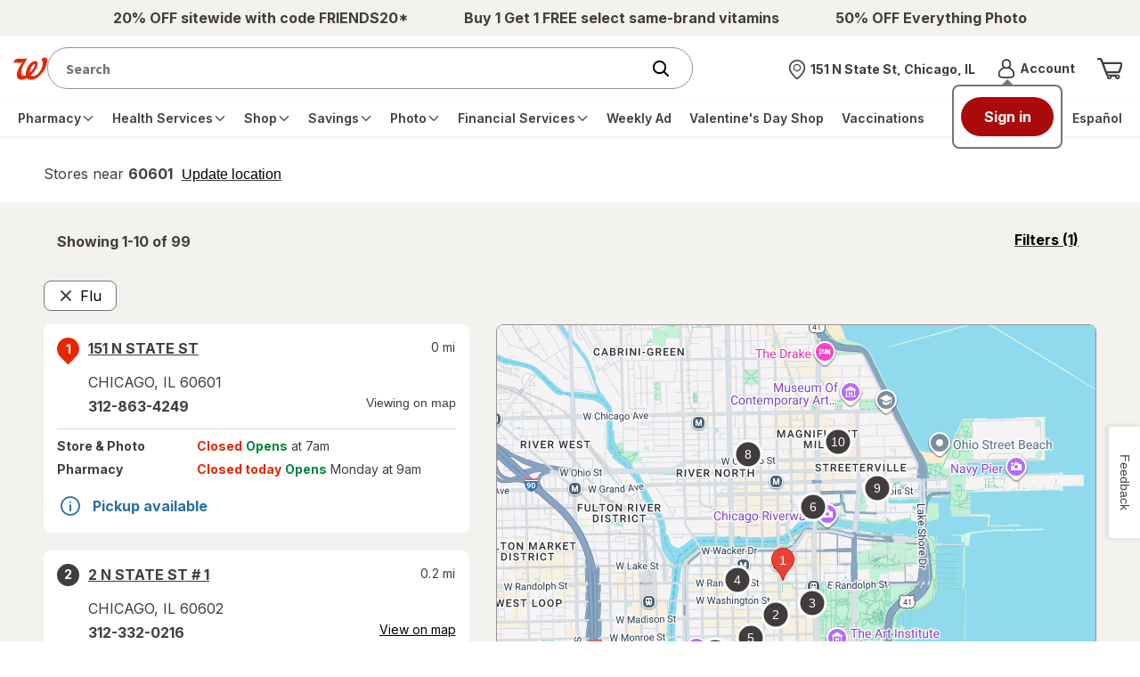

--- FILE ---
content_type: text/plain;charset=utf-8
request_url: https://www.walgreens.com/dthandler/rb_bf21859hft?type=js3&sn=v_4_srv_14_sn_46782A7AFC912666DA706C232A67EB6E_perc_100000_ol_0_mul_1_app-3Af4c2e99ce32f8b27_1_rcs-3Acss_0&svrid=14&flavor=post&vi=CAIALGBOVFDLPKLGHVCPQWTCPKMVEGMP-0&modifiedSince=1768587439087&bp=3&app=f4c2e99ce32f8b27&crc=2854290219&en=hu1jo3rs&end=1
body_size: 59
content:
OK(BF)|sn=v_4_srv_14_sn_46782A7AFC912666DA706C232A67EB6E_app-3Af4c2e99ce32f8b27_1_ol_0_perc_100000_mul_1_rcs-3Acss_0|name=ruxitagentjs|featureHash=ICA7NVfghqrux|buildNumber=10327251022105625|lastModification=1768587439087

--- FILE ---
content_type: text/javascript; charset=utf-8
request_url: https://app.link/_r?sdk=web2.86.5&branch_key=key_live_pey3WZF9pVXLZe480LsjSdjmErcjPrcf&callback=branch_callback__0
body_size: 76
content:
/**/ typeof branch_callback__0 === 'function' && branch_callback__0("1541368778612703300");

--- FILE ---
content_type: application/x-javascript;charset=utf-8
request_url: https://smetrics.walgreens.com/b/ss/walgrns/10/JS-2.23.0-LEWM/s17739131637858?AQB=1&ndh=1&pf=1&callback=s_c_il[1].doPostbacks&et=1&t=18%2F0%2F2026%209%3A39%3A40%200%200&d.&nsid=0&jsonv=1&.d&sdid=0877EF9A5305877D-648EB35C63EC7673&mid=90387103418582096992662734511881091797&ce=UTF-8&pageName=Flu%20Shots%20at%20Walgreens%20Near%20Palos%20Hills%2C%20IL&g=https%3A%2F%2Fwww.walgreens.com%2Fstorelocator%2Fflu-shot%2Fpalos-hills-il&c.&getPercentPageViewed=5.1&.c&cc=USD&ch=storelocator&c53=Walgreens.com%3Aproduction%3A2025-12-09T17%3A06%3A07Z&c74=no%20referrer&c75=www.walgreens.com%2Fstorelocator%2Fflu-shot%2Fpalos-hills-il&v165=https%3A%2F%2Fwww.walgreens.com%2Fstorelocator%2Fflu-shot%2Fpalos-hills-il&v166=Flu%20Shots%20at%20Walgreens%20Near%20Palos%20Hills%2C%20IL&v168=storelocator&s=1280x720&c=24&j=1.6&v=N&k=Y&bw=1280&bh=720&mcorgid=5E16123F5245B2970A490D45%40AdobeOrg&AQE=1
body_size: -119
content:
if(s_c_il[1].doPostbacks)s_c_il[1].doPostbacks({"stuff":[],"uuid":"85087823951946068093425367145510326703","dcs_region":7,"tid":"4LPOYdLpShY="});


--- FILE ---
content_type: application/x-javascript
request_url: https://assets.adobedtm.com/98d94abf0996/ebfaa8e9c235/f5a28f8bbc51/RC2070312e2bd54d4495f7c5d825020349-source.min.js
body_size: 261
content:
// For license information, see `https://assets.adobedtm.com/98d94abf0996/ebfaa8e9c235/f5a28f8bbc51/RC2070312e2bd54d4495f7c5d825020349-source.js`.
_satellite.__registerScript('https://assets.adobedtm.com/98d94abf0996/ebfaa8e9c235/f5a28f8bbc51/RC2070312e2bd54d4495f7c5d825020349-source.min.js', "if(\"PDP\"===window.digitalData.page.pageInfo.pageTemplate){var currOpsStudyId=digitalData.products[0].opStudyID,exludeOpsIdsList=_satellite.getVar(\"SPL_exclude_opstudyids\");if(!exludeOpsIdsList.includes(currOpsStudyId))(insScr=_satellite.getVar(\"dl_insertScript\"))(\"//www.googletagmanager.com/gtag/js?id=AW-1053606420\",\"head\"),window.dataLayer=window.dataLayer||[],window.gtag=function(){window.dataLayer.push(arguments)},window.gtag(\"js\",new Date),window.gtag(\"config\",\"AW-1053606420\"),window.gtag(\"config\",\"DC-13040738\")}else{var insScr;(insScr=_satellite.getVar(\"dl_insertScript\"))(\"//www.googletagmanager.com/gtag/js?id=AW-1053606420\",\"head\"),window.dataLayer=window.dataLayer||[],window.gtag=function(){window.dataLayer.push(arguments)},window.gtag(\"js\",new Date),window.gtag(\"config\",\"AW-1053606420\"),window.gtag(\"config\",\"DC-13040738\")}");

--- FILE ---
content_type: text/plain;charset=utf-8
request_url: https://www.walgreens.com/dthandler/rb_bf21859hft?type=js3&sn=v_4_srv_14_sn_46782A7AFC912666DA706C232A67EB6E_app-3Af4c2e99ce32f8b27_1_ol_0_perc_100000_mul_1_rcs-3Acss_0&svrid=14&flavor=post&vi=CAIALGBOVFDLPKLGHVCPQWTCPKMVEGMP-0&modifiedSince=1768587439087&bp=3&app=f4c2e99ce32f8b27&crc=2274458005&en=hu1jo3rs&end=1
body_size: 54
content:
OK(BF)|sn=v_4_srv_14_sn_46782A7AFC912666DA706C232A67EB6E_app-3Af4c2e99ce32f8b27_1_ol_0_perc_100000_mul_1_rcs-3Acss_0|name=ruxitagentjs|featureHash=ICA7NVfghqrux|buildNumber=10327251022105625|lastModification=1768587439087